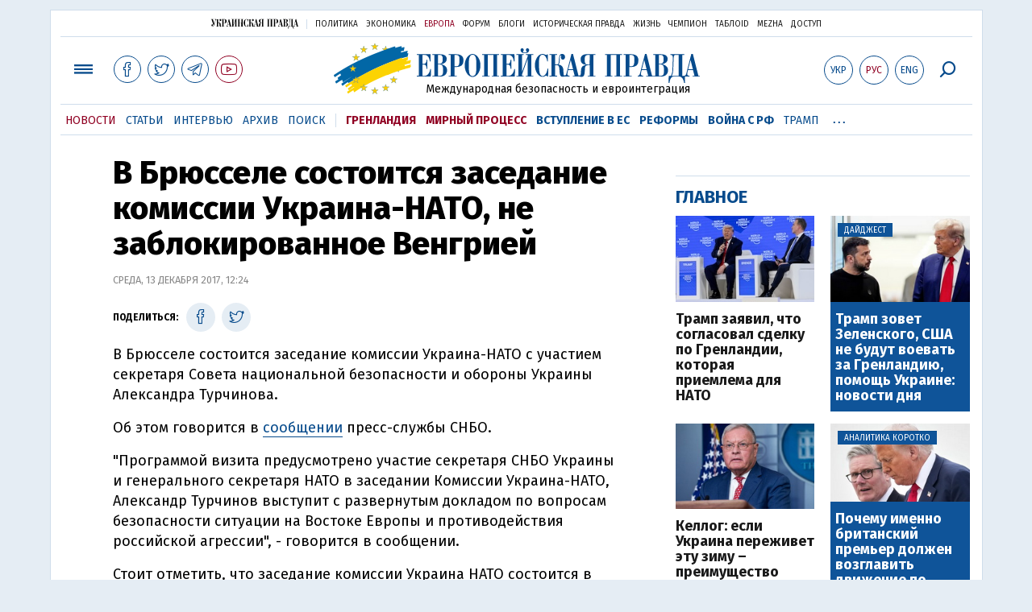

--- FILE ---
content_type: text/html; charset=utf-8
request_url: https://www.google.com/recaptcha/api2/aframe
body_size: 266
content:
<!DOCTYPE HTML><html><head><meta http-equiv="content-type" content="text/html; charset=UTF-8"></head><body><script nonce="HmjVozcgu21sbKg8JfTp3A">/** Anti-fraud and anti-abuse applications only. See google.com/recaptcha */ try{var clients={'sodar':'https://pagead2.googlesyndication.com/pagead/sodar?'};window.addEventListener("message",function(a){try{if(a.source===window.parent){var b=JSON.parse(a.data);var c=clients[b['id']];if(c){var d=document.createElement('img');d.src=c+b['params']+'&rc='+(localStorage.getItem("rc::a")?sessionStorage.getItem("rc::b"):"");window.document.body.appendChild(d);sessionStorage.setItem("rc::e",parseInt(sessionStorage.getItem("rc::e")||0)+1);localStorage.setItem("rc::h",'1769035063017');}}}catch(b){}});window.parent.postMessage("_grecaptcha_ready", "*");}catch(b){}</script></body></html>